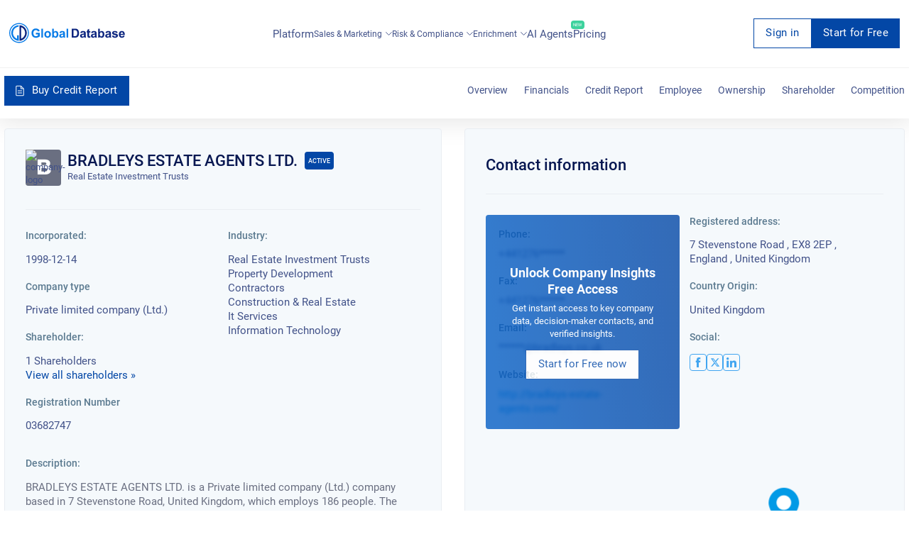

--- FILE ---
content_type: text/html; charset=utf-8
request_url: https://overlead.net/api/image/info
body_size: -121
content:
v1z135891138gpkreunpn0tvctjinkxxj68xn2r8fqs1hu4t0jd0l3oqx40nbz